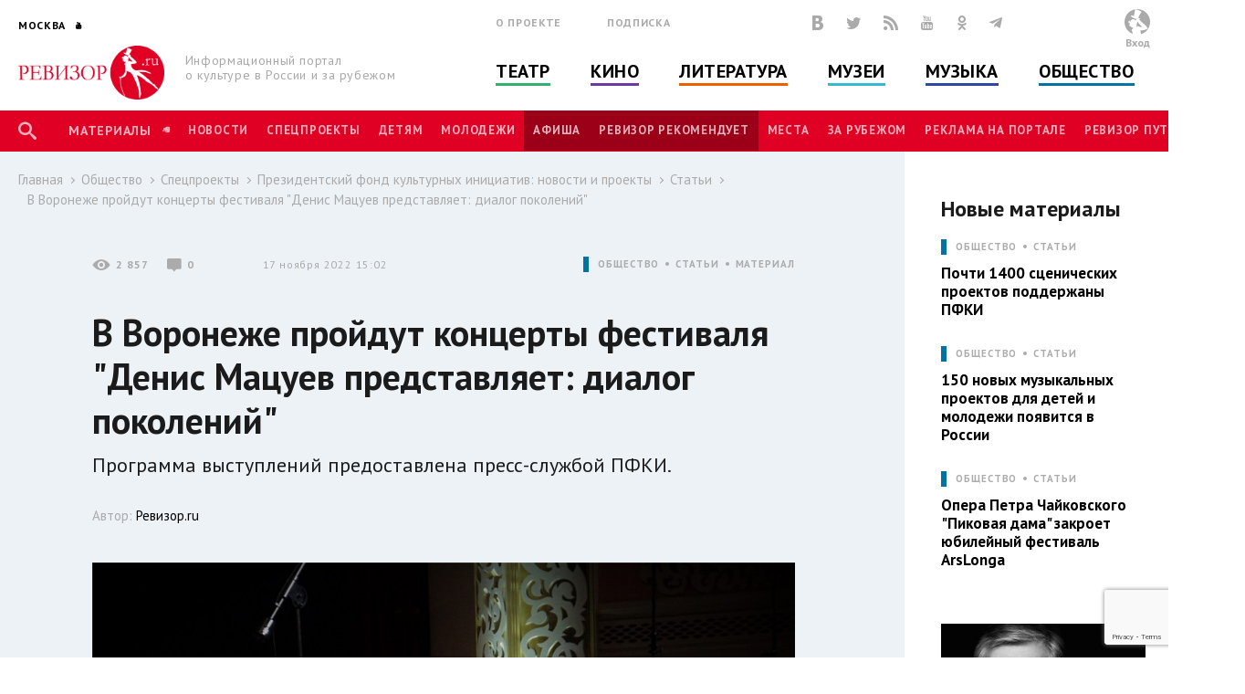

--- FILE ---
content_type: text/html; charset=utf-8
request_url: https://www.google.com/recaptcha/api2/anchor?ar=1&k=6LfE5ZcUAAAAAMqMgnvQcYuI40l8m5-l1OM2MEGM&co=aHR0cHM6Ly9yZXdpem9yLnJ1OjQ0Mw..&hl=en&v=N67nZn4AqZkNcbeMu4prBgzg&size=invisible&anchor-ms=20000&execute-ms=30000&cb=5em7j81f5orj
body_size: 48727
content:
<!DOCTYPE HTML><html dir="ltr" lang="en"><head><meta http-equiv="Content-Type" content="text/html; charset=UTF-8">
<meta http-equiv="X-UA-Compatible" content="IE=edge">
<title>reCAPTCHA</title>
<style type="text/css">
/* cyrillic-ext */
@font-face {
  font-family: 'Roboto';
  font-style: normal;
  font-weight: 400;
  font-stretch: 100%;
  src: url(//fonts.gstatic.com/s/roboto/v48/KFO7CnqEu92Fr1ME7kSn66aGLdTylUAMa3GUBHMdazTgWw.woff2) format('woff2');
  unicode-range: U+0460-052F, U+1C80-1C8A, U+20B4, U+2DE0-2DFF, U+A640-A69F, U+FE2E-FE2F;
}
/* cyrillic */
@font-face {
  font-family: 'Roboto';
  font-style: normal;
  font-weight: 400;
  font-stretch: 100%;
  src: url(//fonts.gstatic.com/s/roboto/v48/KFO7CnqEu92Fr1ME7kSn66aGLdTylUAMa3iUBHMdazTgWw.woff2) format('woff2');
  unicode-range: U+0301, U+0400-045F, U+0490-0491, U+04B0-04B1, U+2116;
}
/* greek-ext */
@font-face {
  font-family: 'Roboto';
  font-style: normal;
  font-weight: 400;
  font-stretch: 100%;
  src: url(//fonts.gstatic.com/s/roboto/v48/KFO7CnqEu92Fr1ME7kSn66aGLdTylUAMa3CUBHMdazTgWw.woff2) format('woff2');
  unicode-range: U+1F00-1FFF;
}
/* greek */
@font-face {
  font-family: 'Roboto';
  font-style: normal;
  font-weight: 400;
  font-stretch: 100%;
  src: url(//fonts.gstatic.com/s/roboto/v48/KFO7CnqEu92Fr1ME7kSn66aGLdTylUAMa3-UBHMdazTgWw.woff2) format('woff2');
  unicode-range: U+0370-0377, U+037A-037F, U+0384-038A, U+038C, U+038E-03A1, U+03A3-03FF;
}
/* math */
@font-face {
  font-family: 'Roboto';
  font-style: normal;
  font-weight: 400;
  font-stretch: 100%;
  src: url(//fonts.gstatic.com/s/roboto/v48/KFO7CnqEu92Fr1ME7kSn66aGLdTylUAMawCUBHMdazTgWw.woff2) format('woff2');
  unicode-range: U+0302-0303, U+0305, U+0307-0308, U+0310, U+0312, U+0315, U+031A, U+0326-0327, U+032C, U+032F-0330, U+0332-0333, U+0338, U+033A, U+0346, U+034D, U+0391-03A1, U+03A3-03A9, U+03B1-03C9, U+03D1, U+03D5-03D6, U+03F0-03F1, U+03F4-03F5, U+2016-2017, U+2034-2038, U+203C, U+2040, U+2043, U+2047, U+2050, U+2057, U+205F, U+2070-2071, U+2074-208E, U+2090-209C, U+20D0-20DC, U+20E1, U+20E5-20EF, U+2100-2112, U+2114-2115, U+2117-2121, U+2123-214F, U+2190, U+2192, U+2194-21AE, U+21B0-21E5, U+21F1-21F2, U+21F4-2211, U+2213-2214, U+2216-22FF, U+2308-230B, U+2310, U+2319, U+231C-2321, U+2336-237A, U+237C, U+2395, U+239B-23B7, U+23D0, U+23DC-23E1, U+2474-2475, U+25AF, U+25B3, U+25B7, U+25BD, U+25C1, U+25CA, U+25CC, U+25FB, U+266D-266F, U+27C0-27FF, U+2900-2AFF, U+2B0E-2B11, U+2B30-2B4C, U+2BFE, U+3030, U+FF5B, U+FF5D, U+1D400-1D7FF, U+1EE00-1EEFF;
}
/* symbols */
@font-face {
  font-family: 'Roboto';
  font-style: normal;
  font-weight: 400;
  font-stretch: 100%;
  src: url(//fonts.gstatic.com/s/roboto/v48/KFO7CnqEu92Fr1ME7kSn66aGLdTylUAMaxKUBHMdazTgWw.woff2) format('woff2');
  unicode-range: U+0001-000C, U+000E-001F, U+007F-009F, U+20DD-20E0, U+20E2-20E4, U+2150-218F, U+2190, U+2192, U+2194-2199, U+21AF, U+21E6-21F0, U+21F3, U+2218-2219, U+2299, U+22C4-22C6, U+2300-243F, U+2440-244A, U+2460-24FF, U+25A0-27BF, U+2800-28FF, U+2921-2922, U+2981, U+29BF, U+29EB, U+2B00-2BFF, U+4DC0-4DFF, U+FFF9-FFFB, U+10140-1018E, U+10190-1019C, U+101A0, U+101D0-101FD, U+102E0-102FB, U+10E60-10E7E, U+1D2C0-1D2D3, U+1D2E0-1D37F, U+1F000-1F0FF, U+1F100-1F1AD, U+1F1E6-1F1FF, U+1F30D-1F30F, U+1F315, U+1F31C, U+1F31E, U+1F320-1F32C, U+1F336, U+1F378, U+1F37D, U+1F382, U+1F393-1F39F, U+1F3A7-1F3A8, U+1F3AC-1F3AF, U+1F3C2, U+1F3C4-1F3C6, U+1F3CA-1F3CE, U+1F3D4-1F3E0, U+1F3ED, U+1F3F1-1F3F3, U+1F3F5-1F3F7, U+1F408, U+1F415, U+1F41F, U+1F426, U+1F43F, U+1F441-1F442, U+1F444, U+1F446-1F449, U+1F44C-1F44E, U+1F453, U+1F46A, U+1F47D, U+1F4A3, U+1F4B0, U+1F4B3, U+1F4B9, U+1F4BB, U+1F4BF, U+1F4C8-1F4CB, U+1F4D6, U+1F4DA, U+1F4DF, U+1F4E3-1F4E6, U+1F4EA-1F4ED, U+1F4F7, U+1F4F9-1F4FB, U+1F4FD-1F4FE, U+1F503, U+1F507-1F50B, U+1F50D, U+1F512-1F513, U+1F53E-1F54A, U+1F54F-1F5FA, U+1F610, U+1F650-1F67F, U+1F687, U+1F68D, U+1F691, U+1F694, U+1F698, U+1F6AD, U+1F6B2, U+1F6B9-1F6BA, U+1F6BC, U+1F6C6-1F6CF, U+1F6D3-1F6D7, U+1F6E0-1F6EA, U+1F6F0-1F6F3, U+1F6F7-1F6FC, U+1F700-1F7FF, U+1F800-1F80B, U+1F810-1F847, U+1F850-1F859, U+1F860-1F887, U+1F890-1F8AD, U+1F8B0-1F8BB, U+1F8C0-1F8C1, U+1F900-1F90B, U+1F93B, U+1F946, U+1F984, U+1F996, U+1F9E9, U+1FA00-1FA6F, U+1FA70-1FA7C, U+1FA80-1FA89, U+1FA8F-1FAC6, U+1FACE-1FADC, U+1FADF-1FAE9, U+1FAF0-1FAF8, U+1FB00-1FBFF;
}
/* vietnamese */
@font-face {
  font-family: 'Roboto';
  font-style: normal;
  font-weight: 400;
  font-stretch: 100%;
  src: url(//fonts.gstatic.com/s/roboto/v48/KFO7CnqEu92Fr1ME7kSn66aGLdTylUAMa3OUBHMdazTgWw.woff2) format('woff2');
  unicode-range: U+0102-0103, U+0110-0111, U+0128-0129, U+0168-0169, U+01A0-01A1, U+01AF-01B0, U+0300-0301, U+0303-0304, U+0308-0309, U+0323, U+0329, U+1EA0-1EF9, U+20AB;
}
/* latin-ext */
@font-face {
  font-family: 'Roboto';
  font-style: normal;
  font-weight: 400;
  font-stretch: 100%;
  src: url(//fonts.gstatic.com/s/roboto/v48/KFO7CnqEu92Fr1ME7kSn66aGLdTylUAMa3KUBHMdazTgWw.woff2) format('woff2');
  unicode-range: U+0100-02BA, U+02BD-02C5, U+02C7-02CC, U+02CE-02D7, U+02DD-02FF, U+0304, U+0308, U+0329, U+1D00-1DBF, U+1E00-1E9F, U+1EF2-1EFF, U+2020, U+20A0-20AB, U+20AD-20C0, U+2113, U+2C60-2C7F, U+A720-A7FF;
}
/* latin */
@font-face {
  font-family: 'Roboto';
  font-style: normal;
  font-weight: 400;
  font-stretch: 100%;
  src: url(//fonts.gstatic.com/s/roboto/v48/KFO7CnqEu92Fr1ME7kSn66aGLdTylUAMa3yUBHMdazQ.woff2) format('woff2');
  unicode-range: U+0000-00FF, U+0131, U+0152-0153, U+02BB-02BC, U+02C6, U+02DA, U+02DC, U+0304, U+0308, U+0329, U+2000-206F, U+20AC, U+2122, U+2191, U+2193, U+2212, U+2215, U+FEFF, U+FFFD;
}
/* cyrillic-ext */
@font-face {
  font-family: 'Roboto';
  font-style: normal;
  font-weight: 500;
  font-stretch: 100%;
  src: url(//fonts.gstatic.com/s/roboto/v48/KFO7CnqEu92Fr1ME7kSn66aGLdTylUAMa3GUBHMdazTgWw.woff2) format('woff2');
  unicode-range: U+0460-052F, U+1C80-1C8A, U+20B4, U+2DE0-2DFF, U+A640-A69F, U+FE2E-FE2F;
}
/* cyrillic */
@font-face {
  font-family: 'Roboto';
  font-style: normal;
  font-weight: 500;
  font-stretch: 100%;
  src: url(//fonts.gstatic.com/s/roboto/v48/KFO7CnqEu92Fr1ME7kSn66aGLdTylUAMa3iUBHMdazTgWw.woff2) format('woff2');
  unicode-range: U+0301, U+0400-045F, U+0490-0491, U+04B0-04B1, U+2116;
}
/* greek-ext */
@font-face {
  font-family: 'Roboto';
  font-style: normal;
  font-weight: 500;
  font-stretch: 100%;
  src: url(//fonts.gstatic.com/s/roboto/v48/KFO7CnqEu92Fr1ME7kSn66aGLdTylUAMa3CUBHMdazTgWw.woff2) format('woff2');
  unicode-range: U+1F00-1FFF;
}
/* greek */
@font-face {
  font-family: 'Roboto';
  font-style: normal;
  font-weight: 500;
  font-stretch: 100%;
  src: url(//fonts.gstatic.com/s/roboto/v48/KFO7CnqEu92Fr1ME7kSn66aGLdTylUAMa3-UBHMdazTgWw.woff2) format('woff2');
  unicode-range: U+0370-0377, U+037A-037F, U+0384-038A, U+038C, U+038E-03A1, U+03A3-03FF;
}
/* math */
@font-face {
  font-family: 'Roboto';
  font-style: normal;
  font-weight: 500;
  font-stretch: 100%;
  src: url(//fonts.gstatic.com/s/roboto/v48/KFO7CnqEu92Fr1ME7kSn66aGLdTylUAMawCUBHMdazTgWw.woff2) format('woff2');
  unicode-range: U+0302-0303, U+0305, U+0307-0308, U+0310, U+0312, U+0315, U+031A, U+0326-0327, U+032C, U+032F-0330, U+0332-0333, U+0338, U+033A, U+0346, U+034D, U+0391-03A1, U+03A3-03A9, U+03B1-03C9, U+03D1, U+03D5-03D6, U+03F0-03F1, U+03F4-03F5, U+2016-2017, U+2034-2038, U+203C, U+2040, U+2043, U+2047, U+2050, U+2057, U+205F, U+2070-2071, U+2074-208E, U+2090-209C, U+20D0-20DC, U+20E1, U+20E5-20EF, U+2100-2112, U+2114-2115, U+2117-2121, U+2123-214F, U+2190, U+2192, U+2194-21AE, U+21B0-21E5, U+21F1-21F2, U+21F4-2211, U+2213-2214, U+2216-22FF, U+2308-230B, U+2310, U+2319, U+231C-2321, U+2336-237A, U+237C, U+2395, U+239B-23B7, U+23D0, U+23DC-23E1, U+2474-2475, U+25AF, U+25B3, U+25B7, U+25BD, U+25C1, U+25CA, U+25CC, U+25FB, U+266D-266F, U+27C0-27FF, U+2900-2AFF, U+2B0E-2B11, U+2B30-2B4C, U+2BFE, U+3030, U+FF5B, U+FF5D, U+1D400-1D7FF, U+1EE00-1EEFF;
}
/* symbols */
@font-face {
  font-family: 'Roboto';
  font-style: normal;
  font-weight: 500;
  font-stretch: 100%;
  src: url(//fonts.gstatic.com/s/roboto/v48/KFO7CnqEu92Fr1ME7kSn66aGLdTylUAMaxKUBHMdazTgWw.woff2) format('woff2');
  unicode-range: U+0001-000C, U+000E-001F, U+007F-009F, U+20DD-20E0, U+20E2-20E4, U+2150-218F, U+2190, U+2192, U+2194-2199, U+21AF, U+21E6-21F0, U+21F3, U+2218-2219, U+2299, U+22C4-22C6, U+2300-243F, U+2440-244A, U+2460-24FF, U+25A0-27BF, U+2800-28FF, U+2921-2922, U+2981, U+29BF, U+29EB, U+2B00-2BFF, U+4DC0-4DFF, U+FFF9-FFFB, U+10140-1018E, U+10190-1019C, U+101A0, U+101D0-101FD, U+102E0-102FB, U+10E60-10E7E, U+1D2C0-1D2D3, U+1D2E0-1D37F, U+1F000-1F0FF, U+1F100-1F1AD, U+1F1E6-1F1FF, U+1F30D-1F30F, U+1F315, U+1F31C, U+1F31E, U+1F320-1F32C, U+1F336, U+1F378, U+1F37D, U+1F382, U+1F393-1F39F, U+1F3A7-1F3A8, U+1F3AC-1F3AF, U+1F3C2, U+1F3C4-1F3C6, U+1F3CA-1F3CE, U+1F3D4-1F3E0, U+1F3ED, U+1F3F1-1F3F3, U+1F3F5-1F3F7, U+1F408, U+1F415, U+1F41F, U+1F426, U+1F43F, U+1F441-1F442, U+1F444, U+1F446-1F449, U+1F44C-1F44E, U+1F453, U+1F46A, U+1F47D, U+1F4A3, U+1F4B0, U+1F4B3, U+1F4B9, U+1F4BB, U+1F4BF, U+1F4C8-1F4CB, U+1F4D6, U+1F4DA, U+1F4DF, U+1F4E3-1F4E6, U+1F4EA-1F4ED, U+1F4F7, U+1F4F9-1F4FB, U+1F4FD-1F4FE, U+1F503, U+1F507-1F50B, U+1F50D, U+1F512-1F513, U+1F53E-1F54A, U+1F54F-1F5FA, U+1F610, U+1F650-1F67F, U+1F687, U+1F68D, U+1F691, U+1F694, U+1F698, U+1F6AD, U+1F6B2, U+1F6B9-1F6BA, U+1F6BC, U+1F6C6-1F6CF, U+1F6D3-1F6D7, U+1F6E0-1F6EA, U+1F6F0-1F6F3, U+1F6F7-1F6FC, U+1F700-1F7FF, U+1F800-1F80B, U+1F810-1F847, U+1F850-1F859, U+1F860-1F887, U+1F890-1F8AD, U+1F8B0-1F8BB, U+1F8C0-1F8C1, U+1F900-1F90B, U+1F93B, U+1F946, U+1F984, U+1F996, U+1F9E9, U+1FA00-1FA6F, U+1FA70-1FA7C, U+1FA80-1FA89, U+1FA8F-1FAC6, U+1FACE-1FADC, U+1FADF-1FAE9, U+1FAF0-1FAF8, U+1FB00-1FBFF;
}
/* vietnamese */
@font-face {
  font-family: 'Roboto';
  font-style: normal;
  font-weight: 500;
  font-stretch: 100%;
  src: url(//fonts.gstatic.com/s/roboto/v48/KFO7CnqEu92Fr1ME7kSn66aGLdTylUAMa3OUBHMdazTgWw.woff2) format('woff2');
  unicode-range: U+0102-0103, U+0110-0111, U+0128-0129, U+0168-0169, U+01A0-01A1, U+01AF-01B0, U+0300-0301, U+0303-0304, U+0308-0309, U+0323, U+0329, U+1EA0-1EF9, U+20AB;
}
/* latin-ext */
@font-face {
  font-family: 'Roboto';
  font-style: normal;
  font-weight: 500;
  font-stretch: 100%;
  src: url(//fonts.gstatic.com/s/roboto/v48/KFO7CnqEu92Fr1ME7kSn66aGLdTylUAMa3KUBHMdazTgWw.woff2) format('woff2');
  unicode-range: U+0100-02BA, U+02BD-02C5, U+02C7-02CC, U+02CE-02D7, U+02DD-02FF, U+0304, U+0308, U+0329, U+1D00-1DBF, U+1E00-1E9F, U+1EF2-1EFF, U+2020, U+20A0-20AB, U+20AD-20C0, U+2113, U+2C60-2C7F, U+A720-A7FF;
}
/* latin */
@font-face {
  font-family: 'Roboto';
  font-style: normal;
  font-weight: 500;
  font-stretch: 100%;
  src: url(//fonts.gstatic.com/s/roboto/v48/KFO7CnqEu92Fr1ME7kSn66aGLdTylUAMa3yUBHMdazQ.woff2) format('woff2');
  unicode-range: U+0000-00FF, U+0131, U+0152-0153, U+02BB-02BC, U+02C6, U+02DA, U+02DC, U+0304, U+0308, U+0329, U+2000-206F, U+20AC, U+2122, U+2191, U+2193, U+2212, U+2215, U+FEFF, U+FFFD;
}
/* cyrillic-ext */
@font-face {
  font-family: 'Roboto';
  font-style: normal;
  font-weight: 900;
  font-stretch: 100%;
  src: url(//fonts.gstatic.com/s/roboto/v48/KFO7CnqEu92Fr1ME7kSn66aGLdTylUAMa3GUBHMdazTgWw.woff2) format('woff2');
  unicode-range: U+0460-052F, U+1C80-1C8A, U+20B4, U+2DE0-2DFF, U+A640-A69F, U+FE2E-FE2F;
}
/* cyrillic */
@font-face {
  font-family: 'Roboto';
  font-style: normal;
  font-weight: 900;
  font-stretch: 100%;
  src: url(//fonts.gstatic.com/s/roboto/v48/KFO7CnqEu92Fr1ME7kSn66aGLdTylUAMa3iUBHMdazTgWw.woff2) format('woff2');
  unicode-range: U+0301, U+0400-045F, U+0490-0491, U+04B0-04B1, U+2116;
}
/* greek-ext */
@font-face {
  font-family: 'Roboto';
  font-style: normal;
  font-weight: 900;
  font-stretch: 100%;
  src: url(//fonts.gstatic.com/s/roboto/v48/KFO7CnqEu92Fr1ME7kSn66aGLdTylUAMa3CUBHMdazTgWw.woff2) format('woff2');
  unicode-range: U+1F00-1FFF;
}
/* greek */
@font-face {
  font-family: 'Roboto';
  font-style: normal;
  font-weight: 900;
  font-stretch: 100%;
  src: url(//fonts.gstatic.com/s/roboto/v48/KFO7CnqEu92Fr1ME7kSn66aGLdTylUAMa3-UBHMdazTgWw.woff2) format('woff2');
  unicode-range: U+0370-0377, U+037A-037F, U+0384-038A, U+038C, U+038E-03A1, U+03A3-03FF;
}
/* math */
@font-face {
  font-family: 'Roboto';
  font-style: normal;
  font-weight: 900;
  font-stretch: 100%;
  src: url(//fonts.gstatic.com/s/roboto/v48/KFO7CnqEu92Fr1ME7kSn66aGLdTylUAMawCUBHMdazTgWw.woff2) format('woff2');
  unicode-range: U+0302-0303, U+0305, U+0307-0308, U+0310, U+0312, U+0315, U+031A, U+0326-0327, U+032C, U+032F-0330, U+0332-0333, U+0338, U+033A, U+0346, U+034D, U+0391-03A1, U+03A3-03A9, U+03B1-03C9, U+03D1, U+03D5-03D6, U+03F0-03F1, U+03F4-03F5, U+2016-2017, U+2034-2038, U+203C, U+2040, U+2043, U+2047, U+2050, U+2057, U+205F, U+2070-2071, U+2074-208E, U+2090-209C, U+20D0-20DC, U+20E1, U+20E5-20EF, U+2100-2112, U+2114-2115, U+2117-2121, U+2123-214F, U+2190, U+2192, U+2194-21AE, U+21B0-21E5, U+21F1-21F2, U+21F4-2211, U+2213-2214, U+2216-22FF, U+2308-230B, U+2310, U+2319, U+231C-2321, U+2336-237A, U+237C, U+2395, U+239B-23B7, U+23D0, U+23DC-23E1, U+2474-2475, U+25AF, U+25B3, U+25B7, U+25BD, U+25C1, U+25CA, U+25CC, U+25FB, U+266D-266F, U+27C0-27FF, U+2900-2AFF, U+2B0E-2B11, U+2B30-2B4C, U+2BFE, U+3030, U+FF5B, U+FF5D, U+1D400-1D7FF, U+1EE00-1EEFF;
}
/* symbols */
@font-face {
  font-family: 'Roboto';
  font-style: normal;
  font-weight: 900;
  font-stretch: 100%;
  src: url(//fonts.gstatic.com/s/roboto/v48/KFO7CnqEu92Fr1ME7kSn66aGLdTylUAMaxKUBHMdazTgWw.woff2) format('woff2');
  unicode-range: U+0001-000C, U+000E-001F, U+007F-009F, U+20DD-20E0, U+20E2-20E4, U+2150-218F, U+2190, U+2192, U+2194-2199, U+21AF, U+21E6-21F0, U+21F3, U+2218-2219, U+2299, U+22C4-22C6, U+2300-243F, U+2440-244A, U+2460-24FF, U+25A0-27BF, U+2800-28FF, U+2921-2922, U+2981, U+29BF, U+29EB, U+2B00-2BFF, U+4DC0-4DFF, U+FFF9-FFFB, U+10140-1018E, U+10190-1019C, U+101A0, U+101D0-101FD, U+102E0-102FB, U+10E60-10E7E, U+1D2C0-1D2D3, U+1D2E0-1D37F, U+1F000-1F0FF, U+1F100-1F1AD, U+1F1E6-1F1FF, U+1F30D-1F30F, U+1F315, U+1F31C, U+1F31E, U+1F320-1F32C, U+1F336, U+1F378, U+1F37D, U+1F382, U+1F393-1F39F, U+1F3A7-1F3A8, U+1F3AC-1F3AF, U+1F3C2, U+1F3C4-1F3C6, U+1F3CA-1F3CE, U+1F3D4-1F3E0, U+1F3ED, U+1F3F1-1F3F3, U+1F3F5-1F3F7, U+1F408, U+1F415, U+1F41F, U+1F426, U+1F43F, U+1F441-1F442, U+1F444, U+1F446-1F449, U+1F44C-1F44E, U+1F453, U+1F46A, U+1F47D, U+1F4A3, U+1F4B0, U+1F4B3, U+1F4B9, U+1F4BB, U+1F4BF, U+1F4C8-1F4CB, U+1F4D6, U+1F4DA, U+1F4DF, U+1F4E3-1F4E6, U+1F4EA-1F4ED, U+1F4F7, U+1F4F9-1F4FB, U+1F4FD-1F4FE, U+1F503, U+1F507-1F50B, U+1F50D, U+1F512-1F513, U+1F53E-1F54A, U+1F54F-1F5FA, U+1F610, U+1F650-1F67F, U+1F687, U+1F68D, U+1F691, U+1F694, U+1F698, U+1F6AD, U+1F6B2, U+1F6B9-1F6BA, U+1F6BC, U+1F6C6-1F6CF, U+1F6D3-1F6D7, U+1F6E0-1F6EA, U+1F6F0-1F6F3, U+1F6F7-1F6FC, U+1F700-1F7FF, U+1F800-1F80B, U+1F810-1F847, U+1F850-1F859, U+1F860-1F887, U+1F890-1F8AD, U+1F8B0-1F8BB, U+1F8C0-1F8C1, U+1F900-1F90B, U+1F93B, U+1F946, U+1F984, U+1F996, U+1F9E9, U+1FA00-1FA6F, U+1FA70-1FA7C, U+1FA80-1FA89, U+1FA8F-1FAC6, U+1FACE-1FADC, U+1FADF-1FAE9, U+1FAF0-1FAF8, U+1FB00-1FBFF;
}
/* vietnamese */
@font-face {
  font-family: 'Roboto';
  font-style: normal;
  font-weight: 900;
  font-stretch: 100%;
  src: url(//fonts.gstatic.com/s/roboto/v48/KFO7CnqEu92Fr1ME7kSn66aGLdTylUAMa3OUBHMdazTgWw.woff2) format('woff2');
  unicode-range: U+0102-0103, U+0110-0111, U+0128-0129, U+0168-0169, U+01A0-01A1, U+01AF-01B0, U+0300-0301, U+0303-0304, U+0308-0309, U+0323, U+0329, U+1EA0-1EF9, U+20AB;
}
/* latin-ext */
@font-face {
  font-family: 'Roboto';
  font-style: normal;
  font-weight: 900;
  font-stretch: 100%;
  src: url(//fonts.gstatic.com/s/roboto/v48/KFO7CnqEu92Fr1ME7kSn66aGLdTylUAMa3KUBHMdazTgWw.woff2) format('woff2');
  unicode-range: U+0100-02BA, U+02BD-02C5, U+02C7-02CC, U+02CE-02D7, U+02DD-02FF, U+0304, U+0308, U+0329, U+1D00-1DBF, U+1E00-1E9F, U+1EF2-1EFF, U+2020, U+20A0-20AB, U+20AD-20C0, U+2113, U+2C60-2C7F, U+A720-A7FF;
}
/* latin */
@font-face {
  font-family: 'Roboto';
  font-style: normal;
  font-weight: 900;
  font-stretch: 100%;
  src: url(//fonts.gstatic.com/s/roboto/v48/KFO7CnqEu92Fr1ME7kSn66aGLdTylUAMa3yUBHMdazQ.woff2) format('woff2');
  unicode-range: U+0000-00FF, U+0131, U+0152-0153, U+02BB-02BC, U+02C6, U+02DA, U+02DC, U+0304, U+0308, U+0329, U+2000-206F, U+20AC, U+2122, U+2191, U+2193, U+2212, U+2215, U+FEFF, U+FFFD;
}

</style>
<link rel="stylesheet" type="text/css" href="https://www.gstatic.com/recaptcha/releases/N67nZn4AqZkNcbeMu4prBgzg/styles__ltr.css">
<script nonce="IhtT52598H-79JyMAZJGDg" type="text/javascript">window['__recaptcha_api'] = 'https://www.google.com/recaptcha/api2/';</script>
<script type="text/javascript" src="https://www.gstatic.com/recaptcha/releases/N67nZn4AqZkNcbeMu4prBgzg/recaptcha__en.js" nonce="IhtT52598H-79JyMAZJGDg">
      
    </script></head>
<body><div id="rc-anchor-alert" class="rc-anchor-alert"></div>
<input type="hidden" id="recaptcha-token" value="[base64]">
<script type="text/javascript" nonce="IhtT52598H-79JyMAZJGDg">
      recaptcha.anchor.Main.init("[\x22ainput\x22,[\x22bgdata\x22,\x22\x22,\[base64]/[base64]/MjU1Ong/[base64]/[base64]/[base64]/[base64]/[base64]/[base64]/[base64]/[base64]/[base64]/[base64]/[base64]/[base64]/[base64]/[base64]/[base64]\\u003d\x22,\[base64]\x22,\[base64]/[base64]/WsOiEGF+J8K+w5/Dg3Z+wo02AEfDrVBCw67CoHjDhcKIIjJlw7nCvHlMwrXCmxVbbV3DhgrCjBHCpsOLwqjDssOFb3DDsxHDlMOIPCVTw5vCjltCwrsDSMKmPsOmVAh0wqZTYsKVB3oDwrkrwqnDncKlJcOmYwnChTDCiV/DoXrDgcOCw4zDm8OFwrFFM8OHLid3eF86JhnCnnLClzHCmXrDlWAKMcKSAMKRwpTClQPDrUbDo8KDSiDDmMK1LcO5wr7DmsKwcsOnDcKmw6YxIUkOw4nDinfCi8K7w6DCnwzCgmbDhRNWw7HCu8O/wrQJdMKEw5PCrTvDu8O9LgjDi8O7wqQsVxdBHcKTB1Nuw6tFfMOywrTCosKAIcK/[base64]/[base64]/CiCHDn8KRw4o+woTCiMKWMVLCgwl9LcKqwr7DosOWwooCw4hGCcK/w7VnLcOOcsK1wrbDiA0jwqbDm8OCVsKRwq96B1cMwo1iwqjCm8OqwpPCjSDCgsKrRTLDusOAwrfDqko5w4B5wqJsXsKFwoAmwrTClz0BdxF3w57Dt27ChFA+w4cWwqjDp8K3GsKlwrEcw5tJYMOZw69RwogAw7bCnHvCucK2w7BhRw5fw4x0ES/DjXrDlHRYKCFow7JRFlNbwoMcDcO6dcKuwrrDtWvCr8KjwoTDncOIwqdYaSHCjnxsw7lEGsKFwo7CtEAgIEzCgcOlJsKqKFcpw5jCgwzCumtcw7xKw5jCoMKEUD91fUlcbMOcfMK9dsKGw4XDm8ODwpUQwpACU2jDnsOGIjEbwrzDrMKDFhovYcKiNC/CqFIyw6gdLsOBw6c+wqBpPFpkKBwbw5QWdsKYw63Dpz4IeTbCgsKEc2nCv8K6woxlZidBA0PDlEHCqMKOwp3DpMKKEMOFw5kIw7/CjMKeIMOQaMOBCE1Iw5cNMcKDwpZPw57ClHPClMKffcK7w7/ChmrDmE3CocKnSCFMwrA+KCXCknLDsh3Cu8KUKispwrfCv0nCv8O7w4HDh8KbAxQOecOlwpPChATDjcKHNmt6w6IDwp/DuUzDsQpPUMOjw4HCisOZOFnDscKjXXPDicOXTSrCgMOsQFnCs04YFMKbbsOrwpHCqMKCwrLCiXvDssKvwrh7WsOTwphywpTCtHXCnT7Dq8KpNzDCuDzCssO7BlzDjsOVw5PCnGlvDMOUUi3DpsKCY8OTUsKPw701wrdLworCvcKVwq/[base64]/DimLDt8OvSMOPw4Ysw48zw6LCusOjwoAwbivCrkxMeAdfwrrDi8OiVcO1wrLCs311wqdUNQHDusOAX8OcCcKgR8K3w5/CmzJMw7TCvcOpwqhzwoTDukHDtMKKM8Ogwr1Jw6vDiQzCphlNHCzDgcKRw7YKE0nClnzDmMK/JEnDrT8dPDXCrwXDmMOMw7k7aRt+JMOQw6zClmlzwozChMOEw7Ufwo1Cw6Qiwo0WEsKqwp7CksOaw40pNQpsWcK/[base64]/Dr8KxwqnCiR3Cu3XCjsOOX3PCq8OmcUDDp8KVw5UzwrjCkAsAw6PChF7DnWzDn8OcwqbCkU98w6jDoMOawoPDknTDuMKFw4LDm8KTXcKVJxE3B8OAYlhAbVd+woQiw4TCsi3DgGXDgMKMSCHDnQTDjcOMU8KJw4/DpcOVwrRRw6/DplzDtz8PU3YZw7TDiRDDucOLw7zCmMKzXsOOw5cRawZtwpcCAl0eLCVSOcOeOQ/Dp8K5UhJSwoY1wojDsMKxA8OhXBbCiWhWw7EXcUDCqCVAaMOUwrfDplHCuGFaccOzSSh/wr/DjH0Kw5o0T8KCwp/CgMOyPcOGw4LCgAzDlG1fwrs2wrnDosOOwplpN8Kpw5DClMKpw48LJcKlT8OyKFrCpRrCr8Kbw5tfRcOMA8Ksw6YqD8OZw6vDl2kIw57CjzrCnyQWCAsRwow3SsKAw6DDvnbDkcK/w4zDuAwfGsO/[base64]/wrXCvDPDriLCm8OgP8KawqHCinTCp8KRGMKPwoY2JwUoV8OYw6teCQDDr8O+KsK/w4XDokQNQwbCjCQtwr5uw7DDri7CqSUBwrvDv8Ogw5ADw6/Co0AhCMONc00hwpNYNcKYdnjCu8OTcxnDnk4/wpJ8RcKmO8Oiw6BidcKwaSXDhQhuwrgJwpBjWjtEb8K3csOCwpVkUsK/[base64]/DqMKRw63DtDjCvlbClhFzG8OAXcKMDyPDjsOvw49GwqYAZDLDlA7ClcKzwpDCjMKjwr3DhMKzwrrCnGjDpB0aNQXClQBLw4/[base64]/NjnCvsOIwo/CqMKhw7FhM8Kvw63CvgsEPcKSw60DU3NTcsOYwpJ8LBNowo8twp12wqHDrcKnw41iw5Jaw4vClAh8fMKZwqLCvcKlw5LCiArCtcO/[base64]/DusKxw5zDqMO1wp3DusK5ESnCsMKke1EqccKwAcKlDhLCgsKlw79cw53CncOpwpbDmjt0ZMKoF8KTwpzCrMKpMzjCsjMOw7fDn8KSw7bDnMKQwq8cw5gawpjDn8OTw7bDrcK+CsK3bg3DlMK/[base64]/CpnPCmcKWUWZbw4lEwoXCrX1ffwM6TsKFPSfCp8OIf8OMwqFqQMKow7p1w7jDjsOpw4Uew44xw44Bc8K0w70vIGrDsyFAwqYaw7/CiMO6KxApeMORFwPDrXLCkhtGDTYxwrJSwqjCqADDqgHDvXpJw5TDq2vDuTFiwp0Iw4DCpzHDucOnw6U1IRUQbsK3wozDuMOMw4/[base64]/w4XDoAgXUwpyfMK+w5tMasOTwozCo1DChTNIdcOoNhbCuMO7wr7DrMK3w6PDiXNedyxxQmFXGsK/[base64]/wqk0RcKQQMKBOhHDmXvDmMKvw7vDtgPClcO8M1AKF2fCjcKTwqvDqMOiYcOlIMOOw4DCrF/CoMK0BkzCqsKAMcO3wqjDtsKPQSTCuB3DoXXDiMKHX8O4QsOPWMKuwqcWCMO0wo/ChMOgBR/CkjQ4wojCnEkEwpNZw5DCv8OEw4IrMsKswpzChnzDrGTCh8KKJEAgf8Orw7DDncKgO1N1w6fCi8KKwrtmPsO+w6fDjVF0w7DDvycpwrfDsRoTwrATM8Kbwrw4w6VPScKlRzfCpQ1hWsKCwqLCqcO9w7XCnsKww4s9bmrDksKMwq/DghsXYsOAwrNwfcO7w7NjdcO0w6LDsCFkw6ZPwoTCkCJCVMOpwr3DtsKkLsKXwobDt8KMW8OcwqvCtB55cmk8cCnCmMO2w6lWE8OUDgF2w6rDskLDlwnDv0MtOMKCw5s/[base64]/UzBXw4rCuH0CwozCr8Ksc8Orwoofw5BFw6Nfw4hkwovChxTCpXnDlEzDpl/Cq0h/M8OwVMKoVn7CszrDqhZ/[base64]/[base64]/CtcOtwqI2w6PCgsKSwonDlUTDinxnwrQnacOSw6hvw7HCh8OkSMKzwqHCnwo4w7YOEsKWwrIQRFpOw6TCv8OcX8Oaw4odHTrCv8K/NcKzw7TCo8K/[base64]/DhsK9asKuwoRUw5chw6dublPCvk1cJGN+flLCnijDn8OTwqE8wqfCqcOPWsKqw5Mqw4vDpmTDqAPDqTBPH3tuWMKjBFJQw7fCgQluGsOyw4FETEfDtSFvw4sVw6lochXDrSY3w5/DiMKFwpdsEcKNw6IZciHDvBdeIXsGwqDCs8OmFH0vw5TDk8KzwoTCrcOFC8KFw4XDosOEw4hfw5XCmsOzw7QRwoDCrMOMw7rDvBJjw7fCogbDjMKRMlzCuyfDhQ/[base64]/CmMK0XhI6wodyw5sdwo0qI8Kqwq4VMMKzwo/[base64]/DjcK0wrpKw7hpPMKJejptwpnDt8KeOlrDryzCuSJCQ8OVw5AAE8O6AUp3w5bDmz1oTsKVDcOFwrzDusOlE8K1wrTDh0bCvcOeJW8DUTY6TzDChz3Dq8KcM8KVCsOHEGjDt0INbRdnG8Oaw69owqjDoQ8/AVdkJcOSwqBGHFpBTQxHw5ZYwqsbImB6D8Kpw58Owp4zXGJkIX5lBjHCm8OuN1ktwr/CvcKhMcKINVrDhwHCphcebD/DpcKCWsOOe8O2wpjDuWrDoi16w5/DlyvCtMK/[base64]/Cny0wwqRdDMKmaippT8Olw7hxecO+w6LCoMOGIQTCj8Kcw4LCuUTClcKUw4jDgsKtwo0ywpRcYW5xw4bCmCB+dMKDw4PClsKQRsOiw4/DicKqwpUWeFFmGMKcO8KewqMWB8OGIsOrCcOpw4HDmHfCqlHDm8K5wprCn8KawqNwb8OmwpbCjl8sPG/[base64]/CksKAwqYEAMKSwrvCrcKzHlrCrcKWTTMTwoRALkfCgMOwEcKjwonDtcK5w73DpyYow6XCjMKiwrJLw6DCihDCvsOswqfCqMKmwq8wOzXCtW50UcOFXsKsVsKwFcOce8Ofw5ZrNQ3DpMKMcsOLXTE0EsKRw7oww6DCoMK0w6UTw5bDrMOuwq/[base64]/ClmvDuMKoHMK7XwUSfMOxwp3Ckw/Cg8KYB8ORwqrCpknDiH0KF8KGI0bCssKowrYwwq3Dk2/[base64]/YDbDi03CkF4/wo97T8KhK8K2AEzDn8KPwoAewrR5ZRbCiEPCocKEOx1qOSB7Kk/CsMOFwogDw67CqsOOw54UWHomORpPe8OwDMOYwp4tdsKRw4cdwqhOw4TDpgTDvkrCrcKhQz4fw4bCsAt3w7zDhMKBw7gIw6hTPMKgwqRtLsKpw6QGw7LDr8ONYMK2w6TDm8OuasOGEcK5d8OXNTXCkivDnydpw57DpTtUIiLCk8KXCMKww5NlwpJDfcK+wo/[base64]/Cq8Ovw7nCkEoHAMOyQiPDicKIw7XCtwHCrgPCrsOeecODD8Ktw7tawq3CmE19PlxPw6lDwrxeJXVYVVxfw6Izw6NOw7XDpEAUK0bCnsK0wqF7wo9Cw73Ck8K0wo3Dh8KRTMOKUwB2w4ljwqAww7c1w5kHwqbDjDjCpXTCksOdw7M6C0x/w7nDscKDdMO5cWM3wpcyZgFMZ8OBbz8/FMOUZMOMw6nDlcKHcEnCp8KHHiJsUVxUw5LCjhzDiVvDr3occsKKA3LDiHNeQsK+M8O+HsOkw6nDp8KdInYgw4DCi8KOw7U7WA1xemHCrRZ5w6bCpMKjA3rCoFdqOzHDl3nDrsKCDwJNEXzChlp4w7oqw5vCn8OfwpnCpGHDs8KgU8Oxw7rCsEc5wr3DsCnDv1oLem/[base64]/DilfDiD7DvzPDm8Oww5NNwqFdwovCh8KEw6/CgXF+wpYeKcK/wrnDvsOrwqLCvhQGSMKBecK0w6c/JADDhcO1woc7E8K0cMOhLlfDpMKCw656PB9KTx/CrQ/[base64]/DsQQ9w4PCrMOKA8OTw5srw6TDn2/DixrDg37CoE4aV8OTUB7DhCx2wonDvX8/woNHw4Qsbl7DlcOrSMKzb8KCEsOxScKLSsO2Bjd0BMKmW8OKT3gTw7DCqivDlXHCoBTDlkbDj007w6MqJMKPfUUtw4LDq3dzV1zCrHtvwrPDhEvCkcKuw7zCqxsLwpTCjl0Mwq3Cl8Kzw5/DqMKIJTbCvsKDHgcowqECwpRBwprDq0PCjyHDnkxRWMKjwogOcMKPw7YlX1bDisOubB9kBMKbw5zDuCnCtC45JlpZw67Dp8O1T8OAw75owq0cwroAw71/aMKdw7/[base64]/JmzDhsKFHjPDh1TDhURLAcOCwq/[base64]/[base64]/I8KgwqrDpXHCicKEOTXDjlsxwqnCv8OGwpM7wrvCpsO9w7/DjQnDnlE0SHrClBggF8OXU8OGwqINU8KWeMK0Nmgew57DsMOTWxfCtMKywrAXUHHDscODw4F5wq4cIcOPIcKNEQ/CunZsLMOew63DoTtHfcK6McOFw6gSYsOjwqEIHFBVwrU+LjjCu8OCw7xreQvDll1lCC3CvhcrDsOswo3ChCoVw6TDgsKpw7glC8KSw4jCscOrMsKtw77CgGbDmUh+LcK0w6x8w6RzNcOywrMdcsOJw43CuEsJECrCrntJQWcuw4fDv3/CnMKTw5vDuHRbNsKAeTPCkXDDli7DqSXDowvDq8Kfw6/[base64]/wpzDvgDCjcKbw5/DoHjDhMOmMRXChMKywqfDklfDpAvDjSYlw4dBMMOhLcOIwqHCjQrCvcOmw7dUSMKMwr3CscKaYGUxwrTDl3PCrsKgw7h5wq1ENMKaNcKBLMO6SR4xwqlQC8Kewq3Cr27CuRhrw4DDtMKkLMKtw7opS8K5fz0IwppOwp8/P8KaPsK8YsOgemk4wr3CuMOpIGQOeRd2Bn97UWTCl00OMMO1asOZwp/DsMKyQhZMTMODFH8TW8K2wrjDmCd2w5JkWETDoVErdiLDnMO2w6vCv8K9KVrDn21UO0XCtHjDo8KVDE/ChE8Iw77CqMKSw7fDigDDn0gow7TCiMO4wpA7w77CoMO2ccOcLcKaw4rCiMOiEDM3BnPCgMOeI8O8wosWOcOwJUjDm8OXLcKKFDzDu3rCn8OEw77CsH7CrsKhJ8Ksw53ClWEkDTrDqihzwpXCr8KiQ8OEWsKyO8Kzw6XDilrCq8OGwqPCscKiYmVkw6rDnsOVwq/Dikc1fMOUwrLDoxt9w7/Cu8Kow6jCusKxwqDDoMOTTsOgworCk3/DqW/DgBIWw5RQwrjCgEApw4XClsKOw67DmRpMGxZ5AMO2TcKXZ8OUVcK+VhYJwqR+w4gbwrx/[base64]/ZWc7acKlw7EIKmd5HyZ5O17CksKKwqQAFsKXw7gwT8K8YVXCnzDDs8Krw7/Dl1UCw73CnzZYPcKfw5PClGwBRsKcYVHDvMOOw7vDg8KJaMOfIMOhwofDiBHDqSs8QjPDq8K4CsKuwqrCvkvDiMK6w7Bnw6jCs0rCqU/Cu8KuasObw5cTZcOMw5LDvMOqw4ZHwrTDhXvCthxBTCYvN3IHRcOhQHPDiQLCtMOMwrrDr8Kyw6IKwrXCslFhw79Xw6XDssKaZEhkMMKZJ8OFXsOPw6LDjsOcw6fDik7DiCAmA8OyNsOlZsK4PcKsw5jDm0tPwr7Ct2o6woRyw4Ffw4bDmMK/wr7DsnDColLDusO8CjDCjgPCtMOLIVxmw69AwoDDhcKOw48HMijCr8ONNFdjSGFgcsKqwpkLwqJiJG0Hw6Fmw5zDs8ODw6fCkMOEwrplbsKlw4lRw7PDg8OVw519YcOXWC7CksOmwoRENsK9w4XChsO+VcKDw7Erw5NTw6wzwr/DgcKAw4QSw4nCiCHDsUg5w53Dt0LCuR5cVmnDpUbDisOTw7PCvHTCg8Kdw4jCq0DCgsOXUMOkw6rCuMOeTRZmwr/DmMOKb0fDmSNLw7fDuS8Vwq0PM2jDtQJ/w4YQGDTDsRbDuk7Col5wYmM5MMOcw7lWKMKKFQrDh8OFwoDDrMOwc8OTZ8Kbw6bDriXDhcKcaGsbw5LDqwvDsMKuOMOaMsOJw6rDm8KnFMKlw6bCm8OAYMOJw6HClMK1wovCuMKrQixZw4/[base64]/FsOHw7bDlStoVMO5fjLDhcOiwpt3w4siEsO5BzfDgzjCk300w7M6wonDvcKww6XDhmRAKwd7VsKRR8OqIcK6w7rDgwpPwq/Co8OydzsOcMO9TsO2wqXDvMO6bkfDk8Kew5Ycw7AxYwjDi8KKRS/CvGlCw67CrsKtW8KLwrvCsWMQw7bDocKZWcOHDcOgwrApNUDClRdoNGxGw4PCkQhDfcKGw4DDmGXDq8OjwqRsCQjCuH3CpsOIwpJtFF12woclFk/[base64]/[base64]/Di2TDtsK1TyvDukjCuDfDl8OIMXkmK0BhwoBLwogTwpFzeA1cwrnCicK5w6DDgTEbwqMcwpDDkMO0w6ESw7bDvcOqVSYrwplRcRZcwq7ChGlHYcO/wqvDvAxMbVTCtE1qw4fCvmVlw5LCicOKegpFShTDqhPCixELQypaw7hcwqMkDMOnw7DCjsKxbFQdwqNwbQ/Cm8Ouw6Euwq9Uwq/Cq1XCrsKeMR/CjTleWcOMYBnDiQc6ZsKvw5VqPll6QMKsw4ITBsOfIMOjM1JkIGjCvcODU8OLQUPCjcO/Qj7CtRrCknImw6LDmkEvZMOmwqXDhUAbDh8Zw5vDiMKtTyUyasOUNcKkw67CjnfDssOLZMOUw4V3w4PCtMKBw7fDpQfDj3DDscKfw4/Co3HDpmzChsKMwp8mwrlsw7VUXhsrw4HDucKEw5ASwp7DvcKJesOBwpBWHMO0w78Te1zCnHM4w5lXw5Ubw7gTwrnCgMOfDm3Cql/Dpj/CtxfDnsKCwpDCu8OJX8OaWcOhe3ZJw5h2w77Cp23DhcOhJMOww7pew6HDrS5LFxDDpDvCqCVGwqLDrx8nDRbDisKcFDgTw4xvZcKsNlHClBRaKcOxw5Fyw6/DkcKmNSHDtcKPw49xMsOaD3XDswBBwpUfw4YCOGcHw6nCg8Oxw55jJ2FrAw/ClsK6LcKWUcO8w7I2by0ZwpA9w5zCln0Aw4HDgcKcEsO4IcKJacKHbBrCuXdqQVjCucKwwpVENMOvwqrDgsKhdlXCuQrDi8KALcO6wpQtwr3CpsOFw4XDsMKUf8Kbw4PCoHAXfMO6wq3CucOqFH/Dk3EnMcOYAUJvw6jDqsOzXBjDjnM9TcOfwoN9flxGeRrDscKcw6FzbMOIA1nCjw7DlcKQw6tDwqkywrDDoEjCr2RowrrCqMKRwp5PKsKqb8OoEwbCpMKGGHIpwqNUAGU/CGjCocK/wo0NXFBWO8K7wrHCgnnCjcKHwrN3w5MfwqzDgcKMG3QIWcOsPhPCoSrDhMO4w4NwD1LCnMKwSGnDp8KPw6Enw6hzw5t3B3PDtsOgNMKPQcKBfHFRwqvDiE1lCSzChHRGF8K4ET4owpDCpsKXGzTDlMKkFMOYw4HCtsOMH8OFwoUGwprDq8K7JcOmw4TCssKxH8KPOQ/DjQzCiU9jTMKtw4/Di8OCw4Fow4w2KcKaw7l3GgvCh11uasKMB8KlSU4hw45lB8OkfsOiw5fCmMKiwqEqcx/[base64]/ChgcfY1XDpQrDssOfw61uwpXCicKzw7LDhB/[base64]/wqZBwrsMwpxXw74fNMOkEhrCok7DtMKXOHPDr8Kgwr7CjcO4D1Nzw7nDgDh1RynCi0jDolYjwqJpwo7Dt8OBBiwew4QsYMKuNCrDq1BjLsKkwrPDr3XCrsK3wqlcBDnCllQqHWnCiQdgw4/CmGdWw4fCisK2W0nCmsO1wqfDlj9jKk44w4JfGGbCkXUnworDjcKmwovDjw3Dt8Kdbm7CtmHCm0syOQYjw7kTesOmCsK2w5XDlV/DoTTDgEcidGQrwoYuHMKIwpFnw6oHelNYBsKIXgXCtcOTWwAjwovDkjjCtlHCh2/DkGJfG2o5w6QXw5fCnUTDuSHDlsOtw6AjwovCtR0IOFcVw5zCgSZVFzhgDQnCkcOGw5Eywp81w5gIbMKHJMKww70AwosUUH7Du8Otw4FEw7nCkWkywoE7X8K4w53DhMKFTMKTDXbDm8Khw5HDtwJBXXsywpMrFMKSH8K5SB/[base64]/wrfDoFLCkgwlw4wfw5TDjcOPQnRvBVXCt8OWwpXCt8KzCsO6ecK9AMK4fcOBNMOBVhrClh5EI8KJwqLDgcKGwobCsX8DEcKSwp7Dt8OVVFFgwqLDnMKnInDDrG8JfgfCrAMkQsOqfS3DtC4wfE3ChsKHfBjCsAE9w6pyPMOJe8KHw4/DkcOmwplpwpHCtDDDu8Kbwr7Cq2QFw4vCuMOCwrUGwr53P8Oow4gdK8KCUkcTw53CmMKXw6xVwolNwrbDlMKYT8ONP8OEPcKhKsKzw5coNCTDh0LDiMO6w7gLcMO8c8KxeCnDj8KYwrsewr7ChzDDk3/[base64]/RsOtwqFqwqbDl8OEwqgASTIKw6LCosKbSi/CusK3bcOaw7QWwodJBsOMRsKmO8KAw5R1WcOCFW3CrkACRk8Zw7HDjV8uwqvDl8K/a8KIU8OzworDgMOgKGPDuMK8IHFow47CkcOzM8KefkjDj8KfejLCocKfwrFew41swqPDuMKDQUpOKsO5SHLCu3VnLsKeFk/DvMKjwopZSDzCrUTCsl/ChRrDqxcuw7Z4w6jCrlzCgTBDZMO8JTwtw4/CgcKcFmrCshzCoMOiw74swoEZw5pZWgjCuGfCl8KLw6ojw4UCVigWw54WZsO4UcOpPMOww6o/w7LDuwMGworDj8KfTjHCpcKIw4U1wqvCnMKLVsOvTnvDvT/[base64]/Cs8OKFcKxw5rDuT7Csw3Dk8OXdEUxacOePcKcamEaIzV5wpPCjXJlw5XCvsOLwpMVw4HCpMKMwqkMH1AQB8OIw6/DiAtHRcOmQRR/KQInwo0EAMOcw7HDvCRYZF4yB8K9wqtKwp5BwpXCksONwqMLTsKAM8OXISzCsMKXw7ZHOsKaLFY6fMKCKnLDsA4Rwr0mJ8OaN8OHwr1OTDYVfcK0CBHDkR5aUi/CknvCqDhsFsOew5XCt8K/[base64]/w5V0wqckBStXLEjDjsKowrNjTlnCj8O2ZcKGwr3DrsKtRMOjSh/DnRzCvzYpwrTCkMOadynCkcOFZMKFwpsnw6DDrAINwrdMM1UKwqXCuV/CtMOAGcOTw4XDmMOTwr/CmR3DoMKSEsKtw6c3wovCl8Kow7zChMOxXsKiZjpWZcKxdjPCs0/[base64]/[base64]/ClTnCjjXDq0XDlFPCuT7CpcOUwo7Cq0rCknxxRcOLwrDCohDChR/Do00/w601w6bDjcK8w7TDhxUERsOqw5fDv8KpZsOVwoXCv8KBw4jCl3xAw49KwrJmw7RHwpXCgBhCw7J/KHDDm8O0FxzDoWbDlcOUOsOmw4lCw4gyJMOuwpzDpMO1VFDCjGRpBRvCk0V5wrplw6jDpEQZA3DCp04VOsKDdD8yw4V1TW1KwrvCkcOxX3Y/wqVywqwRw7wKF8OBbcO1w6LCgcKZwpDCp8OZw5Vpwp3DvRp0wpnCrSXCl8KvNh7CgUzDqsKPAsOTJQk7w4wSwo5/H3DCkSo3wpkew4lqBFMqIcOjJcOmE8KADcOXw7F2wpLCscOXCGDCrxJawoQtA8K4worDvH9iW0PDlzXDpWpDw5rCizIsT8ObFBLCnmPChBpabR3Dt8ONwohzccK0K8KOwpR9wpk7wqonTEtzwr/DkMKVwp/Cl2RnwpXDrQsuZh1aD8KJwo7CpknChBkRwojDkzUKd1oDIcONFmzDisK0wp7DgMKjRQbDpBhMJsKXw4UDdW3CqcKCwo1SOmEReMKxw6TDvi/DjMOKwpFXcB/DiRlUw4Nww6dLX8OidwjDmHnCrcOhwrE5w4ZREhLDr8KeQm/DucO9w6HCkcKlVDVIJcK1woTDtEsfcGofwoEXC3XDmlPCmyd7ccK5w7orw5XCjV/DiFTClBXDlnrCkgbDj8KbdcKLeQI0w4oZOzlhw4AFw58JK8K1NFILbUJmNzkTwpjCq0bDqQLCt8O4w7cNwp8Gw4vCmcKcw61eF8Orw57DncKXGTTChzXDuMK9wpxvwrU0w4QZMEjCk2hbwrYYUjPCksO3QcOWdmbCpUUXPsOWwqplaGRfK8Ocw4/DhDYwwpPCjsKdw5XDg8KTICpAJ8Kwwq3CvsOTfArCjsO8w4/CuTHCucOcwoPCp8Kjwp5gHBLCmMK5ccO2bDzCjcODwr/CsikywrXDon4BwrzCjCwwwqnCvsKKw6hYw6kHwrLDp8KcQMO9wr/DijFBw7cTwq1gw6DDnMKgw44Hw7YwEcOgH3rDuAHDvMO9w6Ikw6cQw7oFw5QNLi5wJcKMMsKBwrMWKATDgRXDu8KVZXBuLsOtK0xdwpgpw6fCiMK5wpLCj8KqV8KHZMOWDFLDqcKydMKlw5DDh8KBHMOXwqLDhH3CvV7CvjPDqhxqFsK+Q8KmXB/DrMOYE0wgwp/Co2XCnTo4wqvDicOPw7ggwoPDrsOgJcKUOsKFJ8OYwr0IICPCpFNifwPDosOndQIAHsKTwp0xwrA6VsOPw79Jw65awoFNWcO0PMKiw7k7bCliw7Bwwr7DqsO5bcOaNi3CsMKbw4pkwqHDkMKDQsO6w47DoMKzwo0uw6/[base64]/[base64]/Dggw2wqnCnxpFw4TCkng2wrxSwoQhwqMuwo5/w45gcsKfwq7CpRbCt8OEIMOXPsK2wpTDkg8ga3Ime8KtwpfCm8OGIsOVwol+woFCGCRqwqzCpXImw6HCjQxKw77Ci2JIwoIsw57DjFYlwqkxwrfCjcKPIC/DpgZzOsOib8KUw57CqcOEU1gxGMO7wr3CsCvDm8OJworDpsOBJMOuERNHdBgDwp3ColdpwpzDv8KMwps5wroTwr7DsRPCq8OVBcKtwpcnKA8kLMKvwqUZw4DDt8OmwrJNUcKENcO7GTHDksKFwq/DmlbCksOOI8KuVsKDP0sNJ0Anw4BDwoNbw6nDpkDDtQ8sBsOYbTLDoV9SR8OGw4nDgV9Kwo/[base64]/[base64]/ETnCtCdmwqDCjUYnwo3CtMOsw57CkcOGwqrDk0rDsMO2w57DmW7CqG3Cr8KyEyp9wqdnU0jDu8O8wozCkn/DgEfDmMK9OEptwrMSwpgVYCcrV1gnbx1XE8KJN8O2FcKHwqzChC/Dj8KJw5ROdyBwK0bChHAswr/CvsOqw6XCnWR9woTDlhNbw5LCmi5Pw6AaRMKDwqpUAMKPw5gSYzgIw5nDlGpoG0cIZMK3w4gYQBYCIsKGUhDDvcO2AGvCqcOYB8ONDgPDjsKyw4UlRsKjw641wp/DlGw6w6jCn3DClWPChcKWwoTCrzA/V8KBw4QOKCjCo8OrVDYzw51NNsOrcmB6F8O8w55jdMKIwpzDiBXCt8O9wrIUw4slOMKFw5Z/[base64]/DpjYpL8KGw5Vyw73DtSbCt0HCsgckwrZUdFPCl3HDox0QwqbDm8KVaQJ0w7dENGXCgsOsw4HCgj/DjRHDmRnDrMODwrBJw44yw7zCpUvCu8KWXsKHwoJNImkTwrw3w6VBWlNVeMKxw4t9wqzDuAE/wpzCgWjCq3rCmkNdwpTCjMOrw7/CiQ0cwoA7wq9SFcOewrjCjsOcwp7CucO8ckENwrbCgcK2NxnDg8Oiw6kjw4vDoMKGw6lxa2/DvMKTMynChMKEwrRSWz19w5hWE8OXw53Ct8OSJXwQw40KPMOXwpN2GwhRw6NrT3fDscKrQzTDmnEILcOKw7DCgsKkw5/DgMObw7lpwpPDocKQwpFqw7/Dv8OywqbClcOPXTAbw4LCksOZw6XDrCQNGDZow7fDocOXAW3DgGLDu8O4Z1LCj8O4P8K1wovDt8KIw4HCtsOTwqVTw4gFwoMAw53DpVvCnzPDp3DCqMK/w6XDpRZqwoBnYcKSNMKyJMOqw4HCr8KkecOgwop7M1B5GsKhLcOmw64ew7xvV8K4wplecnZ5w7ZxcMKSwpsIw4rDtWVpTjfDm8OJw7LCu8OgCyPCtMOnwpUpwp02w6dbGsOVbHZ+CMOrQ8KVKMO5BQXCqUAfw47DqVoIwpFbwrYAw6fCm0QgbcOIwpTDknULw5/CjB7DicK9ES3DtMOjLUBGfl0HO8KOwrrDiyPCpsO3w4vCpnzDgsKwVSzDgghTwq17w6lswoLCjcKhwrcLBcKAahfChTrCgRfCmgbDnFw1wp/[base64]/[base64]/c8OVMMKNVsOGFMOOHyPCnMKlwpcIdTTCqDrDtMOhw4zCkzkjwoV/w5/[base64]/DvxTDvFx0w4J3w4Vswo7CgXd6wrDCvj9vGsK9wpMuworCt8K/[base64]/CjMKuw4lqw7TDuMO4w4/Dkn08UVbCmMKqwrbCt2hGw6EqwpvDiAQnwrPCr1rDlMKfw4BXw5DDksOEwrMCYsOqWsO9woLDhMKNwql2f11pw7QHw5vDtRTCsBtWYSoWaULCssKtCMOmwrdbUsOSDsKyFhJ8e8O7KAQEwoE8w7YeZMK/bMO+wqjCvXDCvQk0N8K4wrHDgjABf8K9E8O1eiUpw7HDgMOoTkDDvsKMw7M7XQTDmsK4w75XecOzYgfDo1VpwoBQwo7Dk8OEf8OswqvCqMKHwpPCo25ew6/[base64]/Co8KmwqxgwojDpRQ2e07DvTjCvX0xdVPDgiYgwozCvVM3HcOrCUpKYMKywpzDhsOaw5zDjUEoSsKBBcKwGMORw7kzI8K0DsKgwqjDt3LCsMO0wqhhwpzCjREHEj7Cr8OiwoUqGFZ8w6kkw7x4EMK1w5jDgkYaw78JAB/DusK4wqxEw53DnsK6fsKgQhtyET9ifsO4wpvChcKcfAR8w400w7zDiMOqw6gDw7fDniMNw5XCryvDnlPCicKow7oCwrvCjcKcwqkKwp3CjMOPw7rDtcOcdcOZETvDrVAjwq3Ci8K+wrQ/wo7Cg8OawqF6QzDCvMOQw58Zw7QjwrDClFZQw5YawpPDp2RYwrBhHUXCsMKbw5w3EXcswqzCl8OxGVFSK8KHw5Ufw6kYcBNdY8OBwrYPOkB5YQAqwrlSd8OFw6ZOwrEyw5vDusKow75zeMKKfm/[base64]/w6M1w4JbwonCm07Cv0M3EgLDq8OFTkvCrhHDqcK8PkPCksK6w4HDu8KjLmtbDlovBcK7w40SBDPCmlJDw4rDoGVww40zwrzDgsO5O8KiwpTCuMKjOC7DmcO/[base64]/[base64]/f8KdcMKJf8K0w54Xw5rDkyUuw6QvU0cow6/[base64]/Dp0Jaw6nDnMKoE8KHw7fCgMKhwprDg8OIw5/[base64]/[base64]/D2M/Omttw7LCksOnw5Vfw53CvcKeFMOBJ8O9DSHDjcOsB8OHScK6w7JQAQ3Ck8OJIsOhPMK8wqRlCBdZwr3Dvn0bF8OewoDDhcKZwpolwr8\\u003d\x22],null,[\x22conf\x22,null,\x226LfE5ZcUAAAAAMqMgnvQcYuI40l8m5-l1OM2MEGM\x22,0,null,null,null,1,[21,125,63,73,95,87,41,43,42,83,102,105,109,121],[7059694,845],0,null,null,null,null,0,null,0,null,700,1,null,0,\[base64]/76lBhnEnQkZnOKMAhmv8xEZ\x22,0,0,null,null,1,null,0,0,null,null,null,0],\x22https://rewizor.ru:443\x22,null,[3,1,1],null,null,null,1,3600,[\x22https://www.google.com/intl/en/policies/privacy/\x22,\x22https://www.google.com/intl/en/policies/terms/\x22],\x226hd+sfj0DpNGrssohJxEMtGsM3r1hkdfDlqCIy0HTCM\\u003d\x22,1,0,null,1,1769723061655,0,0,[223],null,[94],\x22RC-1kPN8cGQA1d96w\x22,null,null,null,null,null,\x220dAFcWeA65xQmU4eI40EEzCh-APojF-FUOMGKOCO50XUYibl_Qaae85TYvMHpkl6aOtgO0pMVBDQN5tEn7ZZzR0P9eMjSZYJniXw\x22,1769805861344]");
    </script></body></html>